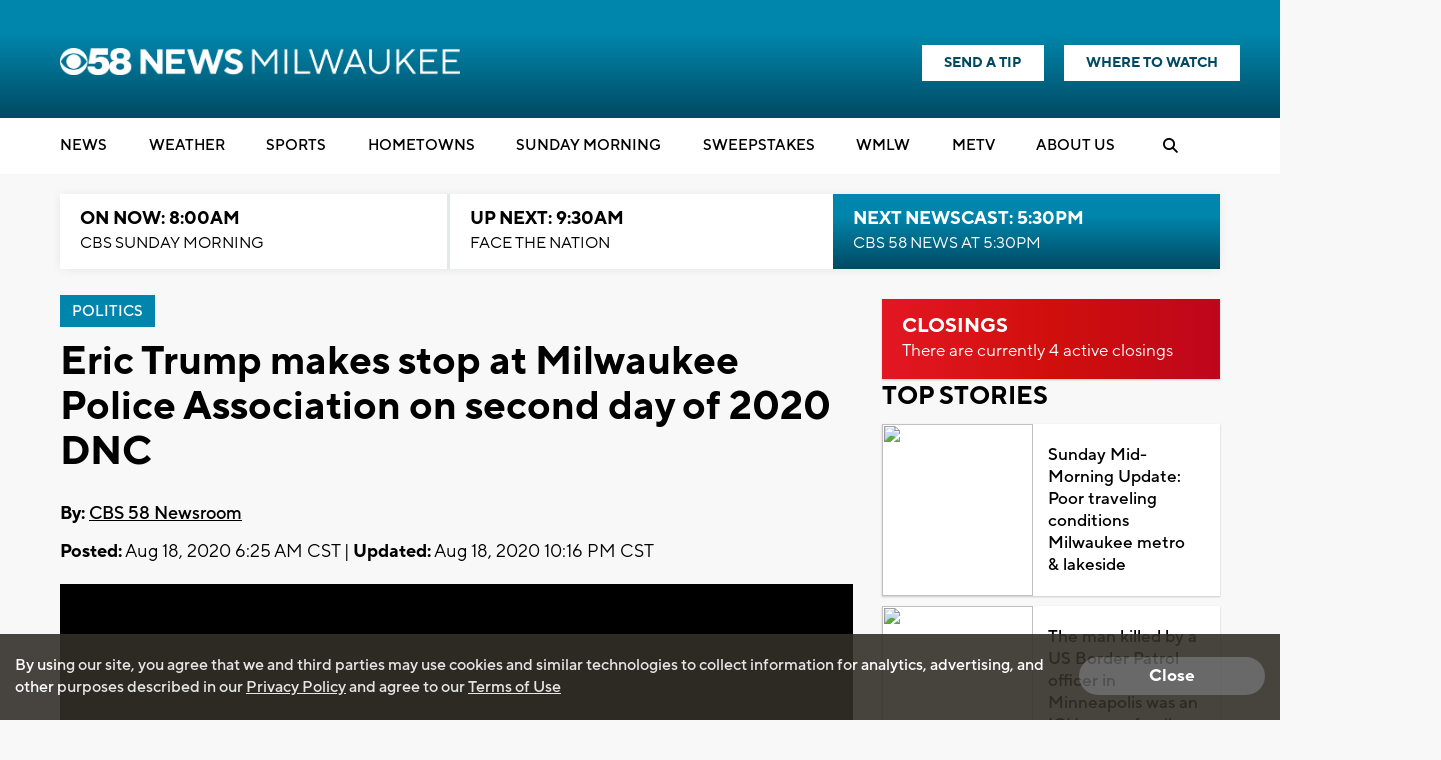

--- FILE ---
content_type: text/html; charset=utf-8
request_url: https://www.google.com/recaptcha/api2/aframe
body_size: -83
content:
<!DOCTYPE HTML><html><head><meta http-equiv="content-type" content="text/html; charset=UTF-8"></head><body><script nonce="UEV2AD9EBZUfyUmDNmD9fQ">/** Anti-fraud and anti-abuse applications only. See google.com/recaptcha */ try{var clients={'sodar':'https://pagead2.googlesyndication.com/pagead/sodar?'};window.addEventListener("message",function(a){try{if(a.source===window.parent){var b=JSON.parse(a.data);var c=clients[b['id']];if(c){var d=document.createElement('img');d.src=c+b['params']+'&rc='+(localStorage.getItem("rc::a")?sessionStorage.getItem("rc::b"):"");window.document.body.appendChild(d);sessionStorage.setItem("rc::e",parseInt(sessionStorage.getItem("rc::e")||0)+1);localStorage.setItem("rc::h",'1769354521638');}}}catch(b){}});window.parent.postMessage("_grecaptcha_ready", "*");}catch(b){}</script></body></html>

--- FILE ---
content_type: text/css
request_url: https://www.cbs58.com/css/wcs/wcs-style-cbs58.css?v12354
body_size: 5820
content:
.wcs-no-scroll {
  overflow: hidden;
}
#wcs-main-wrapper {
  box-sizing: border-box;
  font-size: 16px;
  line-height: 23px;
  margin: 40px 0 100px;
/*+to-width(850px)
		font-size: 14px*/
}
#wcs-main-wrapper h2 {
  font-weight: 700;
  margin: 0 0 20px;
}
#wcs-main-wrapper a,
#wcs-main-wrapper a:hover,
#wcs-main-wrapper a:visited {
  color: #0d246f;
}
#wcs-main-wrapper a {
  text-decoration: none;
}
#wcs-main-wrapper a:hover {
  text-decoration: underline;
}
#wcs-main-wrapper textarea::-webkit-input-placeholder,
#wcs-main-wrapper input[type="text"]::-webkit-input-placeholder {
  color: #aaa;
  opacity: 1;
}
#wcs-main-wrapper textarea:-ms-input-placeholder,
#wcs-main-wrapper input[type="text"]:-ms-input-placeholder {
  color: #aaa;
  opacity: 1;
}
#wcs-main-wrapper textarea::-ms-input-placeholder,
#wcs-main-wrapper input[type="text"]::-ms-input-placeholder {
  color: #aaa;
  opacity: 1;
}
#wcs-main-wrapper textarea::placeholder,
#wcs-main-wrapper input[type="text"]::placeholder {
  color: #aaa;
  opacity: 1;
}
#wcs-main-wrapper textarea:-ms-input-placeholder,
#wcs-main-wrapper input[type="text"]:-ms-input-placeholder,
#wcs-main-wrapper textarea::-ms-input-placeholder,
#wcs-main-wrapper input[type="text"]::-ms-input-placeholder {
  color: #aaa;
}
.wcs-avatar {
  border-radius: 60px;
}
.wcs-submit-btn,
.wcs-cancel-btn {
  border: none;
  border-radius: 5px;
  cursor: pointer;
  display: inline-block;
  font-size: 18px;
  padding: 15px 30px;
  transition: all 200ms ease;
}
.wcs-submit-btn:hover,
.wcs-cancel-btn:hover {
  box-shadow: 0 2px 5px rgba(0,0,0,0.3);
}
@media only screen and (max-width: 850px) {
  .wcs-submit-btn,
  .wcs-cancel-btn {
    font-size: 16px;
  }
}
.wcs-submit-btn,
.wcs-cancel-btn {
  color: #fff;
}
.wcs-submit-btn {
  background: #0d246f;
}
.wcs-cancel-btn {
  background: #ccc;
  margin-right: 10px;
}
.wcs-overlay {
  background: rgba(0,0,0,0.6);
  height: 100%;
  left: 0;
  opacity: 0;
  position: fixed;
  top: 0;
  transition: visibility 300ms linear, opacity 0.3s;
  visibility: hidden;
  width: 100%;
  z-index: 99999999;
}
.wcs-overlay.wcs-overlay-open {
  opacity: 1;
  visibility: visible;
}
.wcs-overlay.wcs-overlay-open .wcs-slideout-close-btn {
  opacity: 1;
}
#wcs-slideout-wrapper {
  background: #f1f1f1;
  height: 100%;
  min-width: 250px;
  overflow: auto;
  padding-bottom: 6.25%;
  position: fixed;
  right: 0;
  top: 0;
  -webkit-transform: translate3d(800px, 0, 0);
          transform: translate3d(800px, 0, 0);
  transition: -webkit-transform 0.2s ease-in-out;
  transition: transform 0.2s ease-in-out;
  transition: transform 0.2s ease-in-out, -webkit-transform 0.2s ease-in-out;
  width: 800px;
}
#wcs-slideout-wrapper h1 {
  margin-top: 0;
}
@media only screen and (max-width: 1200px) {
  #wcs-slideout-wrapper {
    -webkit-transform: translate3d(600px, 0, 0);
            transform: translate3d(600px, 0, 0);
    width: 600px;
  }
}
@media only screen and (max-width: 800px) {
  #wcs-slideout-wrapper {
    -webkit-transform: translate3d(400px, 0, 0);
            transform: translate3d(400px, 0, 0);
    width: 400px;
  }
}
@media only screen and (max-width: 500px) {
  #wcs-slideout-wrapper {
    top: 45px;
  }
}
@media only screen and (max-width: 400px) {
  #wcs-slideout-wrapper {
    -webkit-transform: translate3d(100%, 0, 0);
            transform: translate3d(100%, 0, 0);
    width: 100%;
  }
}
.wcs-slideout-open {
  -webkit-transform: translate3d(0, 0, 0) !important;
          transform: translate3d(0, 0, 0) !important;
}
.wcs-slideout-close-btn {
  color: #fff;
  cursor: pointer;
  font-size: 40px;
  opacity: 0;
  position: absolute;
  right: 815px;
  top: 5px;
  transition: all 200ms ease;
  transition: opacity 0.5s ease;
}
.wcs-slideout-close-btn:hover {
  color: #0d246f;
}
.wcs-slideout-close-btn i {
  color: #fff;
}
.wcs-slideout-close-btn i:hover {
  color: #0d246f;
}
.wcs-slideout-close-btn span {
  display: none;
}
@media only screen and (max-width: 1200px) {
  .wcs-slideout-close-btn {
    right: 615px;
  }
}
@media only screen and (max-width: 800px) {
  .wcs-slideout-close-btn {
    right: 415px;
  }
}
@media only screen and (max-width: 500px) {
  .wcs-slideout-close-btn {
    background: #0d246f;
    color: #fff;
    display: block;
    font-size: 16px;
    font-weight: bold;
    height: 45px;
    padding: 12px;
    right: 0;
    text-align: center;
    text-transform: uppercase;
    top: 0;
    width: 400px;
  }
  .wcs-slideout-close-btn:hover {
    background: #0d246f;
    color: #fff;
  }
  .wcs-slideout-close-btn i {
    font-size: 16px;
  }
  .wcs-slideout-close-btn span {
    display: inline;
  }
}
@media only screen and (max-width: 400px) {
  .wcs-slideout-close-btn {
    width: 100%;
  }
}
.view-more-btn {
  background: #888;
  border: none;
  border-radius: 5px;
  color: #fff;
  cursor: pointer;
  display: block;
  font-size: 14px;
  font-weight: 400;
  margin-bottom: 20px;
  padding: 10px 20px;
  transition: all 200ms ease;
  width: 100%;
}
.view-more-btn:hover {
  background: #000;
  box-shadow: 0 2px 10px rgba(0,0,0,0.3);
}
.view-more-btn i {
  vertical-align: middle;
}
input,
textarea,
button {
  outline: none;
}
.wcs-verified-user {
  position: relative;
}
.wcs-verified-user:after {
  background: url("/images/wcs_verified_icon.png") no-repeat 0 0;
  background-size: cover;
  content: '';
  position: absolute;
}
.wcs-post-comment {
  margin-bottom: 20px;
}
.wcs-post-comment-header {
  display: flex;
  font-size: 20px;
  margin-bottom: 10px;
  min-height: 60px;
}
.wcs-post-comment-header .wcs-avatar {
  height: 60px;
  margin-right: 10px;
  width: 60px;
}
@media only screen and (max-width: 850px) {
  .wcs-post-comment-header .wcs-avatar {
    height: 45px;
    width: 45px;
  }
}
@media only screen and (max-width: 850px) {
  .wcs-post-comment-header {
    font-size: 18px;
  }
}
.wcs-post-comment-header .wcs-avatar,
.wcs-post-comment-intro {
  align-self: center;
}
.wcs-post-comment-intro {
  display: flex;
  flex-grow: 2;
}
.wcs-post-comment-username a {
  font-weight: 700;
}
.wcs-post-comment-user-profile-controls {
  font-size: 14px;
  font-weight: 600;
  flex-grow: 2;
  position: relative;
  text-align: right;
}
.wcs-post-comment-user-profile-controls .wcs-post-comment-user-settings {
  color: #000;
}
@media only screen and (max-width: 900px) {
  .wcs-post-comment-user-profile-controls {
    font-size: 12px;
  }
}
.wcs-post-comment-user-profile-controls-menu-btn {
  background: none;
  border: none;
  cursor: pointer;
  display: none;
  font-size: 16px;
  margin-right: 5px;
  outline: none;
  padding: 0;
}
.wcs-post-comment-user-profile-controls-menu-btn:hover {
  color: #0d246f;
}
@media only screen and (max-width: 800px) {
  .wcs-post-comment-user-profile-controls-menu-btn {
    display: inline-block;
  }
}
@media only screen and (max-width: 800px) {
  .wcs-post-comment-user-profile-controls-menu {
    border: 1px solid #ccc;
    background: #fff;
    box-shadow: 0 2px 6px rgba(0,0,0,0.2);
    margin-top: 10px;
    padding: 10px;
    position: absolute;
    right: -10px;
    text-align: left;
    top: 100%;
    z-index: 9;
  }
  .wcs-post-comment-user-profile-controls-menu:after,
  .wcs-post-comment-user-profile-controls-menu:before {
    border: solid transparent;
    bottom: 100%;
    content: " ";
    height: 0;
    pointer-events: none;
    position: absolute;
    right: 10px;
    width: 0;
  }
  .wcs-post-comment-user-profile-controls-menu:after {
    border-color: rgba(255,255,255,0);
    border-bottom-color: #fff;
    border-width: 10px;
    margin-right: 2px;
  }
  .wcs-post-comment-user-profile-controls-menu:before {
    border-color: rgba(204,204,204,0);
    border-bottom-color: #ccc;
    border-width: 12px;
    margin-right: 0;
  }
  .wcs-post-comment-user-profile-controls-menu a {
    display: block;
  }
  .wcs-post-comment-user-profile-controls-menu a:first-child {
    margin-bottom: 8px;
  }
  .wcs-post-comment-user-profile-controls-menu span {
    display: none;
  }
}
@media only screen and (max-width: 800px) {
  .wcs-post-comment-controls-closed {
    display: none;
  }
}
@media only screen and (max-width: 800px) {
  .wcs-post-comment-controls-open {
    display: block;
  }
}
.wcs-post-comment-form textarea {
  background: #f6f6f6;
  border: 1px solid #e2e2e2;
  border-radius: 5px;
  display: block;
  margin-bottom: 10px;
  min-height: 100px;
  padding: 5px 10px;
  resize: none;
  transition: all 400ms ease;
  width: 100%;
}
@media only screen and (max-width: 350px) {
  .wcs-post-comment-form .wcs-post-comment-login {
    flex-wrap: wrap;
  }
  .wcs-post-comment-form .wcs-post-comment-login>.wcs-login-btn {
    margin-left: 0;
  }
  .wcs-post-comment-form .wcs-post-comment-login>.wcs-login-btn ~ .wcs-login-btn {
    margin-left: 10px;
  }
}
@media only screen and (min-width: 901px) and (max-width: 1000px) {
  .wcs-post-comment-form .wcs-login-btn {
    font-size: 12px;
  }
}
@media only screen and (max-width: 750px) {
  .wcs-post-comment-form .wcs-login-btn {
    font-size: 12px;
  }
}
@media only screen and (min-width: 901px) and (max-width: 1000px) {
  .wcs-post-comment-form .wcs-login-btn-icon {
    font-size: 14px;
    width: 20px;
  }
}
@media only screen and (max-width: 750px) {
  .wcs-post-comment-form .wcs-login-btn-icon {
    font-size: 14px;
    width: 20px;
  }
}
@media only screen and (max-width: 600px) {
  .wcs-post-comment-form .wcs-login-btn-icon {
    border: none;
  }
}
@media only screen and (max-width: 600px) {
  .wcs-post-comment-form .wcs-login-btn-text {
    display: none;
  }
}
.wcs-post-comment-login {
  display: flex;
  font-weight: 600;
  justify-content: space-between;
}
@media only screen and (max-width: 1000px) {
  .wcs-post-comment-login>span {
    font-size: 14px;
  }
}
@media only screen and (max-width: 350px) {
  .wcs-post-comment-login>span {
    display: block;
    margin-bottom: 10px;
    text-align: center;
    width: 100%;
  }
}
.wcs-login-btn {
  border: none;
  border-radius: 3px;
  color: #fff;
  cursor: pointer;
  display: flex;
  flex-grow: 1;
  font-size: 14px;
  font-weight: 600;
  line-height: 0;
  margin-left: 10px;
  padding: 0;
  position: relative;
  text-transform: uppercase;
  transition: all 200ms ease;
}
.wcs-login-btn:hover {
  box-shadow: 0 2px 5px rgba(0,0,0,0.3);
}
.wcs-login-btn-icon,
.wcs-login-btn-text {
  align-self: center;
  display: block;
  text-align: center;
}
.wcs-login-btn-icon {
  border-right-style: solid;
  border-right-width: 1px;
  flex-grow: 1;
  font-size: 20px;
  padding: 6px 0;
  width: 30px;
}
.wcs-login-btn-text {
  flex-grow: 2;
}
.wcs-login-google {
  background: #cd5542;
}
.wcs-login-google .wcs-login-btn-icon {
  border-color: #964236;
}
.wcs-login-facebook {
  background: #415993;
}
.wcs-login-facebook .wcs-login-btn-icon {
  border-color: #35456e;
}
.wcs-login-twitter {
  background: #6aabe9;
}
.wcs-login-twitter .wcs-login-btn-icon {
  border-color: #517eaa;
}
.wcs-login-email {
  background: #2d2d2d;
}
.wcs-login-email .wcs-login-btn-icon {
  border-color: #575757;
}
.wcs-login-wrapper .wcs-login-btn:first-child {
  margin-left: 0;
}
@media only screen and (max-width: 800px) {
  .wcs-login-wrapper .wcs-login-btn {
    font-size: 12px;
  }
}
@media only screen and (max-width: 800px) {
  .wcs-login-wrapper .wcs-login-btn-icon {
    font-size: 15px;
  }
}
@media only screen and (max-width: 400px) {
  .wcs-login-wrapper .wcs-login-btn-icon {
    border: none;
    width: 100%;
  }
}
@media only screen and (max-width: 400px) {
  .wcs-login-wrapper .wcs-login-btn-text {
    display: none;
  }
}
.wcs-post-comment-logged-in-btns {
  display: flex;
}
.wcs-post-comment-media-btns {
  display: inline-block;
  flex-grow: 1;
  font-size: 20px;
}
@media only screen and (max-width: 850px) {
  .wcs-post-comment-media-btns {
    font-size: 18px;
  }
}
#wcs-main-wrapper .wcs-post-comment-media-btns a {
  color: #b1b1b1;
  margin-right: 5px;
}
#wcs-main-wrapper .wcs-post-comment-media-emoji:hover {
  color: #ffe400;
}
#wcs-main-wrapper .wcs-post-comment-media-video:hover {
  color: #f00;
}
#wcs-main-wrapper .wcs-post-comment-media-image:hover {
  color: #00abe9;
}
.wcs-post-comment-submit {
  display: inline-block;
  flex-grow: 2;
  text-align: right;
}
.wcs-post-comment-submit input[type="submit"] {
  padding: 10px 20px;
}
@media only screen and (max-width: 850px) {
  .wcs-post-comment-submit input[type="submit"] {
    padding: 8px 18px;
  }
}
.wcs-comments-no-comments {
  color: #666;
  font-style: italic;
  text-align: center;
}
.wcs-comments-filter {
  font-size: 14px;
  padding: 15px 0;
  text-align: right;
/*+to-width(850px)
		font-size: 12px*/
}
#wcs-main-wrapper .wcs-comments-filter a {
  color: #000;
}
#wcs-main-wrapper a.wcs-comments-filter-active {
  color: #0d246f;
  font-weight: 700;
}
.wcs-comment-item {
/*background: #f9f9f9*/
  background: #f6f6f6;
  border-radius: 5px;
  box-shadow: 1px 1px 1px rgba(0,0,0,0.1);
  margin-bottom: 20px;
  padding: 20px;
  position: relative;
}
.wcs-comment-item-deleted {
  -webkit-animation-duration: 0.3s;
          animation-duration: 0.3s;
  -webkit-animation-fill-mode: both;
          animation-fill-mode: both;
  -webkit-animation-name: shrinkOut;
          animation-name: shrinkOut;
}
.wcs-comment-flag {
  color: #d6d6d6;
  cursor: pointer;
  font-size: 14px;
  position: absolute;
  right: 10px;
  top: 10px;
}
.wcs-comment-flag:hover {
  color: #999;
}
.wcs-comment-flag-active,
.wcs-comment-flag-active:hover {
  color: #ece055;
}
.wcs-comment-item-header {
  margin-bottom: 10px;
  min-height: 50px;
  padding-left: 60px;
  position: relative;
}
.wcs-comment-item-header .wcs-avatar {
  height: 50px;
  left: 0;
  position: absolute;
  top: 0;
  width: 50px;
}
@media only screen and (max-width: 850px) {
}
.wcs-comment-item-header-meta {
  font-size: 14px;
  font-weight: 600;
}
.wcs-comment-item-header-meta span {
  display: block;
}
.wcs-comment-item-username i {
  color: #d1d1d1;
  font-size: 13px;
}
@media only screen and (max-width: 850px) {
  .wcs-comment-item-username i {
    font-size: 11px;
  }
}
.wcs-comment-item-username .wcs-verified-user:after {
  height: 13px;
  right: -16px;
  top: 2px;
  width: 13px;
}
@media only screen and (max-width: 850px) {
  .wcs-comment-item-username .wcs-verified-user:after {
    height: 11px;
    right: -14px;
    width: 11px;
  }
}
.wcs-comment-item-username-removed {
  color: #666;
}
.wcs-comment-item-date {
  color: #707070;
  font-weight: 400;
}
.wcs-comment-item-text {
  word-wrap: break-word;
}
.wcs-comment-item-text-removed {
  color: #828282;
  display: block;
  font-style: italic;
}
.wcs-comment-item-footer {
  font-size: 14px;
/*font-weight: 600*/
  margin-top: 15px;
}
@media only screen and (max-width: 850px) {
  .wcs-comment-item-footer {
    font-size: 14px;
  }
}
#wcs-main-wrapper .wcs-comment-item-footer > * {
  margin-left: 15px;
}
#wcs-main-wrapper .wcs-comment-item-footer > *:first-child {
  margin-left: 0;
}
#wcs-main-wrapper .wcs-comment-item-footer a {
  color: #303030;
  cursor: pointer;
  font-weight: 600;
}
#wcs-main-wrapper .wcs-comment-item-footer a i {
  font-size: 13px;
}
@media only screen and (max-width: 400px) {
  #wcs-main-wrapper .wcs-comment-item-footer a span {
    display: none;
  }
}
#wcs-main-wrapper .wcs-comment-item-footer a.wcs-like-btn i,
#wcs-main-wrapper .wcs-comment-item-footer a.wcs-like-btn-active {
  color: #a62416;
}
.view-prev-replies {
  display: block;
  font-size: 12px;
  margin: 20px 0 0 40px;
  text-decoration: underline;
}
.view-prev-replies:hover {
  text-decoration: none !important;
}
.view-prev-replies i {
  vertical-align: middle;
}
.wcs-comment-item-reply {
  background: #fff;
  margin: 20px 0 0 40px;
}
.wcs-comment-item-reply .wcs-verified-user {
  margin-right: 17px;
}
@media only screen and (max-width: 850px) {
  .wcs-comment-item-reply .wcs-verified-user {
    margin-right: 15px;
  }
}
@media only screen and (min-width: 646px) and (max-width: 850px) {
  .wcs-comment-item-reply {
    margin-left: 20px;
  }
}
@media only screen and (max-width: 550px) {
  .wcs-comment-item-reply {
    margin-left: 20px;
  }
}
@media only screen and (max-width: 400px) {
  .wcs-comment-item-reply {
    margin-left: 0;
  }
}
.wcs-reply-container {
  display: none;
  opacity: 0;
  position: relative;
  z-index: 9;
}
.wcs-reply-container h4 {
  margin: 0 0 5px;
  text-transform: none;
}
.wcs-reply-container textarea {
  background: #fff;
  border: 1px solid #e2e2e2;
  border-radius: 5px;
  display: block;
  margin-bottom: 10px;
  min-height: 60px;
  padding: 5px 10px;
  resize: none;
  transition: all 400ms ease;
  width: 100%;
}
.wcs-reply-container.wcs-reply-container-open {
  display: block;
  -webkit-animation-duration: 0.3s;
          animation-duration: 0.3s;
  -webkit-animation-fill-mode: both;
          animation-fill-mode: both;
  -webkit-animation-name: growIn;
          animation-name: growIn;
  margin-top: 40px;
}
.wcs-reply-container .wcs-verified-user:after {
  height: 15px;
  right: -18px;
  top: 3px;
  width: 15px;
}
@media only screen and (max-width: 850px) {
  .wcs-reply-container .wcs-verified-user:after {
    height: 13px;
    right: -16px;
    top: 2px;
    width: 13px;
  }
}
.wcs-video-wrapper {
  clear: both;
  height: 0;
  margin-top: 10px;
  padding-bottom: 56%;
  position: relative;
}
.wcs-video-wrapper iframe,
.wcs-video-wrapper object,
.wcs-video-wrapper embed {
  height: 100% !important;
  left: 0 !important;
  position: absolute !important;
  top: 0 !important;
  width: 100% !important;
}
.wcs-comments-image,
.talkums-comments-image {
  display: block;
  margin: 10px 0;
}
.wcs-comment-item-added {
  -webkit-animation-duration: 0.3s;
          animation-duration: 0.3s;
  -webkit-animation-fill-mode: both;
          animation-fill-mode: both;
  -webkit-animation-name: growIn;
          animation-name: growIn;
}
.wcs-profile-header {
  background: #fff;
  padding: 5% 5% 0;
  position: relative;
}
.wcs-profile-header-logged-in .wcs-profile-header-user {
  margin-bottom: 40px;
}
@media only screen and (max-width: 800px) {
  .wcs-profile-header-logged-in {
    padding-top: 60px;
  }
}
.wcs-profile-header-logout {
  display: none;
  font-size: 14px;
  font-weight: 600;
  position: absolute;
  right: 40px;
  top: 40px;
}
@media only screen and (max-width: 1200px) {
  .wcs-profile-header-logout {
    right: 31px;
    top: 31px;
  }
}
@media only screen and (max-width: 800px) {
  .wcs-profile-header-logout {
    border-bottom: 1px solid #f1f1f1;
    padding: 10px 20px;
    right: 0;
    text-align: right;
    top: 0;
    width: 100%;
  }
}
.wcs-profile-header-user {
  display: flex;
  margin-bottom: 20px;
}
.wcs-profile-header-user-avatar {
  height: 120px;
  margin-right: 2.5%;
  text-align: center;
  width: 120px;
}
.wcs-profile-header-user-avatar .wcs-avatar {
  height: 120px;
  margin-bottom: 5px;
}
.wcs-profile-header-user-avatar a {
  display: block;
  font-size: 12px;
  text-decoration: underline;
}
.wcs-profile-header-user-avatar a:hover {
  text-decoration: none;
}
@media only screen and (max-width: 1200px) {
  .wcs-profile-header-user-avatar a {
    font-size: 10px;
  }
}
@media only screen and (max-width: 1200px) {
  .wcs-profile-header-user-avatar {
    height: 100px;
    width: 100px;
  }
  .wcs-profile-header-user-avatar .wcs-avatar {
    height: 100px;
  }
}
@media only screen and (max-width: 800px) {
  .wcs-profile-header-user-avatar {
    height: 75px;
    width: 75px;
  }
  .wcs-profile-header-user-avatar .wcs-avatar {
    height: 75px;
  }
}
.wcs-profile-header-user-meta {
  padding-top: 5px;
}
.wcs-profile-header-user-meta h1 {
  font-size: 30px;
  position: relative;
  margin: 0;
}
@media only screen and (max-width: 1200px) {
  .wcs-profile-header-user-meta h1 {
    font-size: 28px;
  }
}
@media only screen and (max-width: 800px) {
  .wcs-profile-header-user-meta h1 {
    font-size: 26px;
  }
}
@media only screen and (max-width: 400px) {
  .wcs-profile-header-user-meta h1 {
    font-size: 24px;
  }
}
.wcs-profile-header-user-meta h1.wcs-verified-user:after {
  height: 25px;
  right: -30px;
  top: 0;
  width: 25px;
}
@media only screen and (max-width: 800px) {
  .wcs-profile-header-user-meta h1.wcs-verified-user:after {
    height: 22px;
    right: -28px;
    top: 1px;
    width: 22px;
  }
}
@media only screen and (max-width: 800px) {
  .wcs-profile-header-user-meta {
    padding: 0;
  }
}
.wcs-profile-header-username,
.wcs-profile-header-likes {
  display: block;
  font-size: 20px;
}
@media only screen and (max-width: 1200px) {
  .wcs-profile-header-username,
  .wcs-profile-header-likes {
    font-size: 18px;
  }
}
@media only screen and (max-width: 800px) {
  .wcs-profile-header-username,
  .wcs-profile-header-likes {
    font-size: 16px;
  }
}
@media only screen and (max-width: 400px) {
  .wcs-profile-header-username,
  .wcs-profile-header-likes {
    font-size: 14px;
  }
}
.wcs-profile-header-username {
  margin-bottom: 20px;
}
@media only screen and (max-width: 1200px) {
  .wcs-profile-header-username {
    margin-bottom: 15px;
  }
}
@media only screen and (max-width: 800px) {
  .wcs-profile-header-username {
    margin-bottom: 8px;
  }
}
@media only screen and (max-width: 400px) {
  .wcs-profile-header-username {
    margin-bottom: 0;
  }
}
.wcs-profile-header-likes i {
  color: #a62416;
}
@media only screen and (max-width: 800px) {
  .wcs-profile-header-likes {
    font-size: 14px;
  }
}
@media only screen and (max-width: 400px) {
  .wcs-profile-header-likes {
    font-size: 12px;
  }
}
.wcs-profile-nav ul {
  display: flex;
  font-size: 20px;
  list-style: none;
  margin: 0;
  padding: 0;
}
.wcs-profile-nav ul li {
  background: #f9f9f9;
  border-radius: 3px 3px 0 0;
  display: block;
  margin-right: 10px;
  padding: 15px 20px;
}
.wcs-profile-nav ul li a {
  color: #000;
  text-decoration: none !important;
}
.wcs-profile-nav ul li:hover,
.wcs-profile-nav ul li.wcs-profile-nav-active {
  background: #f1f1f1;
}
@media only screen and (max-width: 1200px) {
  .wcs-profile-nav ul li {
    padding: 12px 18px;
  }
}
@media only screen and (max-width: 800px) {
  .wcs-profile-nav ul li {
    padding: 10px 15px;
  }
}
@media only screen and (max-width: 400px) {
  .wcs-profile-nav ul li {
    padding: 7px 14px;
  }
}
@media only screen and (max-width: 1200px) {
  .wcs-profile-nav ul {
    font-size: 18px;
  }
}
@media only screen and (max-width: 800px) {
  .wcs-profile-nav ul {
    font-size: 16px;
  }
}
@media only screen and (max-width: 400px) {
  .wcs-profile-nav ul {
    font-size: 14px;
  }
}
.wcs-profile-body {
  overflow: auto;
/*padding: 40px*/
}
.wcs-profile-body h2 {
  font-size: 24px;
  line-height: 28px;
  margin: 0 0 20px;
}
@media only screen and (max-width: 1200px) {
  .wcs-profile-body h2 {
    font-size: 22px;
    line-height: 26px;
  }
}
@media only screen and (max-width: 800px) {
  .wcs-profile-body h2 {
    font-size: 20px;
    line-height: 24px;
  }
}
@media only screen and (max-width: 400px) {
  .wcs-profile-body h2 {
    font-size: 18px;
    line-height: 22px;
  }
}
.wcs-profile-comments-item {
  border-bottom: 2px solid #dadada;
  padding: 5%;
}
.wcs-profile-comments-item h2 a {
  color: #000;
}
.wcs-profile-comments-item .wcs-verified-user {
  margin-right: 17px;
}
.wcs-profile-comments-load-more {
  padding: 2.5% 5%;
}
.wcs-profile-settings-wrap {
  padding: 5% 12.5% 5% 5%;
}
@media only screen and (max-width: 1200px) {
  .wcs-profile-settings-wrap {
    padding: 30px;
  }
}
@media only screen and (max-width: 800px) {
  .wcs-profile-settings-wrap {
    padding: 20px;
  }
}
.wcs-profile-settings-form label,
.wcs-profile-settings-form input[type="text"],
.wcs-profile-settings-form input[type="password"],
.wcs-profile-settings-form input[type="email"],
.wcs-profile-settings-form select {
  display: block;
  margin-bottom: 5px;
}
.wcs-profile-settings-form label {
  font-weight: 600;
  margin-bottom: 5px;
}
.wcs-profile-settings-form label span {
  color: #a62416;
  font-size: 14px;
}
@media only screen and (max-width: 1200px) {
  .wcs-profile-settings-form label span {
    font-size: 12px;
  }
}
.wcs-profile-settings-form input[type="text"],
.wcs-profile-settings-form input[type="password"],
.wcs-profile-settings-form input[type="email"],
.wcs-profile-settings-form select {
  background: #fff;
  border: 1px solid #d6d6d6;
  border-radius: 3px;
  height: 40px;
  padding: 5px 8px;
  width: 100%;
}
.wcs-profile-settings-form .wcs-profile-settings-form-readonly {
  background: #f1f1f1 !important;
  color: #666;
}
.wcs-profile-settings-form fieldset {
  border-color: #e2e2e2;
  border-left: none;
  border-right: none;
  margin: 0 -10px 25px;
  padding: 15px 10px 20px;
}
.wcs-profile-settings-form fieldset legend {
  padding: 0 5px;
}
.wcs-profile-settings-form fieldset .wcs-profile-settings-optional {
  color: #666;
  font-size: 12px;
  font-style: italic;
  line-height: 20px;
}
.wcs-profile-settings-form-section {
  margin-bottom: 25px;
}
@media only screen and (max-width: 1200px) {
  .wcs-profile-settings-form-section {
    margin-bottom: 15px;
  }
}
.wcs-profile-settings-form-section-multi {
  display: flex;
}
.wcs-profile-settings-form-section-multi .wcs-profile-settings-form-section-inner {
  align-self: flex-start;
  width: 48.484848484848484%;
}
@media only screen and (max-width: 800px) {
  .wcs-profile-settings-form-section-multi .wcs-profile-settings-form-section-inner {
    width: 100%;
  }
}
@media only screen and (max-width: 800px) {
  .wcs-profile-settings-form-section-multi {
    display: block;
  }
}
.wcs-profile-settings-form-section-inner {
  flex-grow: 1;
  margin-left: 30px;
}
.wcs-profile-settings-form-section-inner:first-child {
  margin-left: 0;
}
@media only screen and (max-width: 1200px) {
  .wcs-profile-settings-form-section-inner {
    margin-left: 20px;
  }
}
@media only screen and (max-width: 800px) {
  .wcs-profile-settings-form-section-inner {
    margin-left: 0;
    margin-bottom: 15px;
  }
  .wcs-profile-settings-form-section-inner:first-child {
    margin-top: 0;
  }
}
.wcs-profile-settings-form-section-inner-multi {
  display: flex;
}
.wcs-profile-settings-form-section-inner-multi div {
  align-self: flex-end;
  flex-grow: 1;
  margin-left: 5px;
}
.wcs-profile-settings-form-section-inner-multi div:first-child {
  flex-grow: 5;
  margin-left: 0;
}
.wcs-profile-settings-form-checkbox-wrap:first-child {
  margin-bottom: 12px;
}
.wcs-profile-settings-form-checkbox-wrap input {
  position: absolute;
  opacity: 0;
}
.wcs-profile-settings-form-checkbox-wrap input+label {
  cursor: pointer;
  font-weight: 400;
  padding: 0;
  position: relative;
}
.wcs-profile-settings-form-checkbox-wrap input+label:before {
  background: #fff;
  border: 1px solid #d6d6d6;
  border-radius: 3px;
  content: '';
  display: inline-block;
  height: 25px;
  margin-right: 10px;
  vertical-align: middle;
  width: 25px;
}
.wcs-profile-settings-form-checkbox-wrap input:checked + label::after {
  font-family: "Font Awesome 5 Free";
  font-weight: 900;
  content: '\f00c';
  position: absolute;
  left: 5px;
  top: 3px;
  color: #0d246f;
}
.wcs-profile-settings-form-submit {
  position: relative;
  text-align: right;
}
@media only screen and (max-width: 1200px) {
  .wcs-profile-settings-form-submit .wcs-cancel-btn,
  .wcs-profile-settings-form-submit .wcs-submit-btn {
    padding: 12px 27px;
  }
}
@media only screen and (max-width: 850px) {
  .wcs-profile-settings-form-submit .wcs-cancel-btn,
  .wcs-profile-settings-form-submit .wcs-submit-btn {
    padding: 10px 24px;
  }
}
.wcs-profile-settings-other-provider {
  display: none;
}
.wcs-settings-form-err-msg {
  color: #a62416;
  display: block;
  font-size: 12px;
  line-height: 15px;
}
.wcs-settings-form-disclaimer {
  color: #666;
  display: block;
  font-size: 12px;
  font-style: italic;
  font-weight: normal;
  line-height: 16px;
  margin-top: 5px;
}
@media only screen and (max-width: 800px) {
  .wcs-settings-form-disclaimer {
    font-size: 11px;
  }
}
.wcs-profile-settings-edit-success {
  -webkit-animation-duration: 1s;
          animation-duration: 1s;
  -webkit-animation-fill-mode: forwards;
          animation-fill-mode: forwards;
  -webkit-animation-name: profileUpdate;
          animation-name: profileUpdate;
  background: #ddf9d9;
  color: #5b8456;
  margin: 20px 0;
  opacity: 0;
  padding: 20px;
  text-align: center;
}
.wcs-profile-settings-update-password {
  font-size: 14px;
  text-decoration: underline;
}
.wcs-profile-settings-update-password:hover {
  text-decoration: none !important;
}
@media only screen and (max-width: 800px) {
  .wcs-profile-settings-update-password {
    font-size: 13px;
  }
}
@-webkit-keyframes profileUpdate {
  0% {
    opacity: 0;
  }
  100% {
    opacity: 1;
  }
}
@keyframes profileUpdate {
  0% {
    opacity: 0;
  }
  100% {
    opacity: 1;
  }
}
.wcs-registration-wrapper {
  background: #fff;
  bottom: 0;
  overflow: auto;
  padding: 40px 100px 40px 40px;
  position: absolute;
  right: 0;
  top: 0;
  width: 700px;
}
.wcs-registration-wrapper h1 {
  margin: 0 0 10px;
}
.wcs-registration-wrapper p {
  margin-top: 0;
}
.wcs-login-wrapper .wcs-post-comment-login {
  margin-bottom: 50px;
}
.wcs-login-type-heading {
  margin: 20px 0;
  position: relative;
  text-align: center;
}
.wcs-login-type-heading span {
  background: #f1f1f1;
  font-size: 18px;
  font-weight: 600;
  padding: 0 15px;
  position: relative;
  z-index: 1;
}
@media only screen and (max-width: 800px) {
  .wcs-login-type-heading span {
    font-size: 16px;
    padding: 0 10px;
  }
}
.wcs-login-type-heading:after {
  background: #e2e2e2;
  content: '';
  height: 1px;
  left: 0;
  position: absolute;
  top: 50%;
  width: 100%;
}
.wcs-login-forgot-un-pw {
  color: #000 !important;
  font-size: 14px;
  left: 0;
  position: absolute;
  text-decoration: underline !important;
  top: 34%;
}
.wcs-login-forgot-un-pw:hover {
  text-decoration: none !important;
}
@media only screen and (max-width: 800px) {
  .wcs-login-forgot-un-pw {
    display: inline-block;
    font-size: 12px;
    margin-bottom: 15px;
    position: static;
    text-align: left;
    width: 100%;
  }
}
.wcs-popout-wrapper {
  position: relative;
}
.wcs-popout {
  border: 1px solid #ccc;
  background: #fff;
  box-shadow: 0 2px 6px rgba(0,0,0,0.2);
  display: none;
  font-size: 16px;
  left: -50%;
  margin-top: 10px;
  padding: 10px;
  position: absolute;
  top: 100%;
  z-index: 99;
}
.wcs-popout ul {
  list-style: none;
  margin: 0;
  padding: 0;
}
@media only screen and (max-width: 850px) {
  .wcs-popout {
    font-size: 14px;
  }
}
.wcs-popout-active {
  display: block;
  -webkit-animation-duration: 0.3s;
          animation-duration: 0.3s;
  -webkit-animation-fill-mode: both;
          animation-fill-mode: both;
  -webkit-animation-name: growIn;
          animation-name: growIn;
}
.wcs-popout:after,
.wcs-popout:before {
  border: solid transparent;
  bottom: 100%;
  content: " ";
  height: 0;
  left: 41px;
  pointer-events: none;
  position: absolute;
  width: 0;
}
.wcs-popout:after {
  border-color: rgba(255,255,255,0);
  border-bottom-color: #fff;
  border-width: 10px;
  margin-left: -30px;
}
.wcs-popout:before {
  border-color: rgba(204,204,204,0);
  border-bottom-color: #ccc;
  border-width: 12px;
  margin-left: -32px;
}
.wcs-popout-file-upload-dropzone {
  background: #f1f1f1;
  border: 2px dashed #e1e1e1;
  color: #888;
  cursor: pointer;
  font-size: 12px;
  padding: 10px;
  text-align: center;
}
.wcs-popout-file-upload-dropzone:hover {
  background: #defdde;
  border-color: #b2e4b2;
  color: #5b995b;
}
.wcs-popout-avatar {
  display: flex;
  flex-wrap: wrap;
  justify-content: space-between;
  max-height: 225px;
  width: 300px;
}
.wcs-popout-avatar li {
  cursor: pointer;
  display: block;
  margin-bottom: 10px;
  width: 30.952380952380953%;
}
.wcs-popout-avatar li.wcs-popout-avatar-upload {
  text-align: left;
  width: 100%;
}
.wcs-popout-avatar li.wcs-popout-avatar-upload label,
.wcs-popout-avatar li.wcs-popout-avatar-upload input {
  display: block;
  margin-bottom: 10px;
}
.wcs-popout-avatar li.wcs-popout-avatar-upload label {
  font-weight: 600;
  margin-bottom: 5px;
}
.wcs-popout-avatar li img {
  display: block;
}
@media only screen and (max-width: 400px) {
  .wcs-popout-avatar {
    width: 200px;
  }
}
.wcs-popout-emojis {
  display: flex;
  flex-wrap: wrap;
  height: 100px;
  justify-content: space-between;
  overflow: auto;
  width: 242px;
}
.wcs-popout-emojis li {
  margin-bottom: 5px;
}
.wcs-popout-emojis i {
  font-size: 12px;
}
@media only screen and (max-width: 500px) {
  .wcs-popout-emojis i {
    font-size: 10px;
  }
}
@media only screen and (max-width: 450px) {
  .wcs-popout-emojis {
    width: 200px;
  }
}
.wcs-popout-image label,
.wcs-popout-image input {
  display: block;
}
.wcs-popout-image label {
  font-weight: 600;
  margin-bottom: 5px;
}
.wcs-popout-image input {
  margin-bottom: 15px;
}
@media only screen and (max-width: 450px) {
  .wcs-popout-image {
    width: 225px;
  }
}
.wcs-popout-youtube {
  display: flex;
}
.wcs-popout-youtube input {
  border: 1px solid #e2e2e2;
  border-radius: 3px;
  display: block;
  height: 40px;
  margin-right: 5px;
  min-width: 200px;
  padding: 5px;
}
@media only screen and (max-width: 450px) {
  .wcs-popout-youtube input {
    min-width: auto;
  }
}
.wcs-popout-youtube button {
  height: 40px;
  padding: 0 15px;
}
.wcs-popout-share {
  display: flex;
}
.wcs-popout-share-btn {
  border-radius: 2px;
  color: #fff !important;
  padding: 5px 0;
  text-align: center;
  text-decoration: none !important;
  width: 35px;
}
.wcs-popout-share-btn:hover {
  box-shadow: 0 2px 5px rgba(0,0,0,0.3);
}
.wcs-popout-share-btn i {
  font-size: 14px !important;
}
.wcs-popout-share-btn-facebook {
  background: #415993;
}
.wcs-popout-share-btn-twitter,
.wcs-popout-share-btn-email {
  margin-left: 10px;
}
.wcs-popout-share-btn-twitter {
  background: #6aabe9;
}
.wcs-popout-share-btn-email {
  background: #2d2d2d;
}
.wcs-modal-wrap {
  background: #fff;
  border-radius: 5px;
  font-size: 20px;
  left: 0;
  line-height: 25px;
  margin: auto;
  padding: 30px;
  position: fixed;
  right: 0;
  top: 30%;
}
@media only screen and (max-width: 850px) {
  .wcs-modal-wrap {
    font-size: 18px;
    padding: 25px;
  }
  .wcs-modal-wrap .wcs-submit-btn,
  .wcs-modal-wrap .wcs-cancel-btn {
    font-size: 16px;
    padding: 10px 24px;
  }
}
@media only screen and (max-width: 850px) {
  .wcs-modal-wrap {
    font-size: 16px;
    padding: 20px;
  }
  .wcs-modal-wrap .wcs-submit-btn,
  .wcs-modal-wrap .wcs-cancel-btn {
    padding: 8px 20px;
  }
}
.wcs-modal-btns {
  margin-top: 20px;
  text-align: right;
}
.wcs-modal-flagging,
.wcs-modal-deleting {
  max-width: 400px;
  width: 100%;
}
@media only screen and (max-width: 440px) {
  .wcs-modal-flagging,
  .wcs-modal-deleting {
    width: 90.9090909090909%;
  }
}
.wcs-learn {
  border: 1px solid #0d246f;
  border-radius: 5px;
  box-shadow: 2px 2px 2px rgba(0,0,0,0.2);
  display: block;
  font-size: 18px;
  font-weight: 600;
  margin-bottom: 20px;
  padding: 15px;
  text-align: center;
}
.wcs-learn:hover {
  background: #0d246f;
  box-shadow: none;
  color: #fff !important;
  text-decoration: none !important;
}
#wcs-overlay-sidebar .wcs-loading-animation-overlay {
  background: rgba(255,255,255,0.5);
  height: 100%;
  position: fixed;
  right: 0;
  top: 0;
  width: 800px;
}
#wcs-overlay-sidebar .wcs-loading-animation-overlay .wcs-loading-animation {
  left: 44%;
  position: absolute;
  top: 50%;
}
.wcs-loading-animation {
  margin: 0 auto;
  text-align: center;
  width: 70px;
}
.wcs-loading-animation > div {
  -webkit-animation: sk-bouncedelay 1.4s infinite ease-in-out both;
          animation: sk-bouncedelay 1.4s infinite ease-in-out both;
  background-color: #0d246f;
  border-radius: 100%;
  display: inline-block;
  height: 18px;
  width: 18px;
}
.wcs-loading-animation .wcs-bounce1 {
  -webkit-animation-delay: -0.32s;
          animation-delay: -0.32s;
}
.wcs-loading-animation .wcs-bounce2 {
  -webkit-animation-delay: -0.16s;
          animation-delay: -0.16s;
}
@-webkit-keyframes sk-bouncedelay {
  0%, 80%, 100% {
    -webkit-transform: scale(0);
            transform: scale(0);
  }
  40% {
    -webkit-transform: scale(1);
            transform: scale(1);
  }
}
@-webkit-keyframes sk-bouncedelay {
  0%, 80%, 100% {
    -webkit-transform: scale(0);
            transform: scale(0);
  }
  40% {
    -webkit-transform: scale(1);
            transform: scale(1);
  }
}
@keyframes sk-bouncedelay {
  0%, 80%, 100% {
    -webkit-transform: scale(0);
            transform: scale(0);
  }
  40% {
    -webkit-transform: scale(1);
            transform: scale(1);
  }
}
@-webkit-keyframes shrinkOut {
  0% {
    -webkit-animation-timing-function: cubic-bezier(0, 0.59, 0.375, 1);
            animation-timing-function: cubic-bezier(0, 0.59, 0.375, 1);
    opacity: 1;
    -webkit-transform: scale(1);
            transform: scale(1);
  }
  100% {
    -webkit-animation-timing-function: ease;
            animation-timing-function: ease;
    opacity: 0;
    -webkit-transform: scale(0.85);
            transform: scale(0.85);
  }
}
@keyframes shrinkOut {
  0% {
    -webkit-animation-timing-function: cubic-bezier(0, 0.59, 0.375, 1);
            animation-timing-function: cubic-bezier(0, 0.59, 0.375, 1);
    opacity: 1;
    -webkit-transform: scale(1);
            transform: scale(1);
  }
  100% {
    -webkit-animation-timing-function: ease;
            animation-timing-function: ease;
    opacity: 0;
    -webkit-transform: scale(0.85);
            transform: scale(0.85);
  }
}
@-webkit-keyframes growIn {
  0% {
    -webkit-animation-timing-function: cubic-bezier(0, 0.59, 0.375, 1);
            animation-timing-function: cubic-bezier(0, 0.59, 0.375, 1);
    opacity: 0;
    -webkit-transform: scale(0.85);
            transform: scale(0.85);
  }
  100% {
    opacity: 1;
    -webkit-transform: scale(1);
            transform: scale(1);
  }
}
@keyframes growIn {
  0% {
    -webkit-animation-timing-function: cubic-bezier(0, 0.59, 0.375, 1);
            animation-timing-function: cubic-bezier(0, 0.59, 0.375, 1);
    opacity: 0;
    -webkit-transform: scale(0.85);
            transform: scale(0.85);
  }
  100% {
    opacity: 1;
    -webkit-transform: scale(1);
            transform: scale(1);
  }
}

/*# sourceMappingURL=wcs-style.css.map */
table#wcs-profile-alerts-table {
  margin-bottom: 20px;
  width: 90%;
}
table#wcs-profile-alerts-table tr td.wcs-profile-alerts-td {
  display: table-cell;
}
@media only screen and (max-width: 1200px) {
  table#wcs-profile-alerts-table tr td.wcs-profile-alerts-td {
    display: block;
  }
}
table#wcs-profile-alerts-table div.alert-info-container {
  position: relative;
  width: 208px;
}
@media only screen and (max-width: 1200px) {
  table#wcs-profile-alerts-table div.alert-info-container {
    width: 205px;
  }
}
table#wcs-profile-alerts-table div.alert-info-container-app {
  position: relative;
  width: 175px;
}
@media only screen and (max-width: 1200px) {
  table#wcs-profile-alerts-table div.alert-info-container-app {
    width: 205px;
  }
}
table#wcs-profile-alerts-table div.alert-info-container-email {
  position: relative;
  width: 188px;
}
@media only screen and (max-width: 1200px) {
  table#wcs-profile-alerts-table div.alert-info-container-email {
    width: 205px;
  }
}
table#wcs-profile-alerts-table div.toggle-wrapper {
  position: absolute;
  top: 0;
  right: 0px;
}
table#wcs-profile-alerts-table i {
  margin-bottom: 10px;
}
table#wcs-profile-alerts-table:nth-child(2) {
  padding-left: 10px;
}
.wcs-profile-settings-form-section.manage-notifications {
  padding: 5%;
  display: flex;
  flex-wrap: nowrap;
  flex-direction: column;
}
.wcs-profile-settings-form-section.manage-notifications .notifications-small-text {
  color: #666;
  font-size: 12px;
  font-style: italic;
  line-height: 20px;
  padding-bottom: 20px;
}
.wcs-profile-settings-form-section.manage-notifications h3.television-notifications {
  margin-top: 20px;
}
.wcs-profile-settings-form-section.manage-notifications label {
  line-height: 2.4rem;
}
.wcs-profile-settings-form-section.manage-notifications .label-top-margin {
  margin-top: 20px;
}
ul li.wcs-profile-settings-noteworthy-reminder-wrap {
  padding-top: 10px;
}
ul.reminders-list {
  width: 100%;
  margin-left: 5%;
  margin-top: 20px;
  margin-bottom: 30px;
  font-size: 14px;
}
ul.reminders-list li {
  position: relative;
  margin-bottom: 20px;
  display: flex;
  align-items: center;
  padding-left: 20px;
  line-height: 16px;
}
@media only screen and (max-width: 800px) {
  ul.reminders-list li {
    margin-bottom: 10px;
  }
}
button.reminder-remove {
  font-size: 14px;
  line-height: 23px;
  border: none;
  cursor: pointer;
  background: #009ec6;
  color: #fff;
  border-radius: 5px;
  display: inline-block;
  transition: all 200ms ease;
}
button.reminder-remove:hover {
  box-shadow: 0 2px 5px rgba(0,0,0,0.3);
}
.disabled_check {
  color: #ccc;
}
.wcs-profile-tooltip {
  position: relative;
  display: inline;
}
.wcs-profile-tooltip span {
  z-index: -1;
  opacity: 0;
  transition: 0.6s opacity;
  position: absolute;
  left: 0;
  bottom: 40px;
  width: 200px;
  padding: 10px;
  font-size: 1.2rem;
  line-height: 1.8rem;
  background-color: #fff;
  color: #000;
  border-radius: 10px;
  box-shadow: 0px 1.8px 2px 0px rgba(0,0,0,0.2);
}
.wcs-profile-tooltip:hover > span {
  z-index: 1000;
  opacity: 1;
}

--- FILE ---
content_type: application/javascript; charset=utf-8
request_url: https://fundingchoicesmessages.google.com/f/AGSKWxUMN4_1bXuwGMDxGPQV5WVScVXPNyaw2T6Pj7sNn0XOtUQnP3cC-xfWMbJl0RvgQaleSJk5WZ7zMJlG3x0DpIDtitXnu8bfCzWMPSiat_uZT335CDyoZIQEL8xJfTe2-kvWRYIHhl60er0zxUxQs7ucN-9hj5hvU871xkXj-jKJviKuB35LUSA536we/__750x100._mmsadbanner//doubleclickbannerad?-banner-ad./googleleader.
body_size: -1288
content:
window['2e2d698c-3ed0-426d-ba0c-a206dbc6771c'] = true;